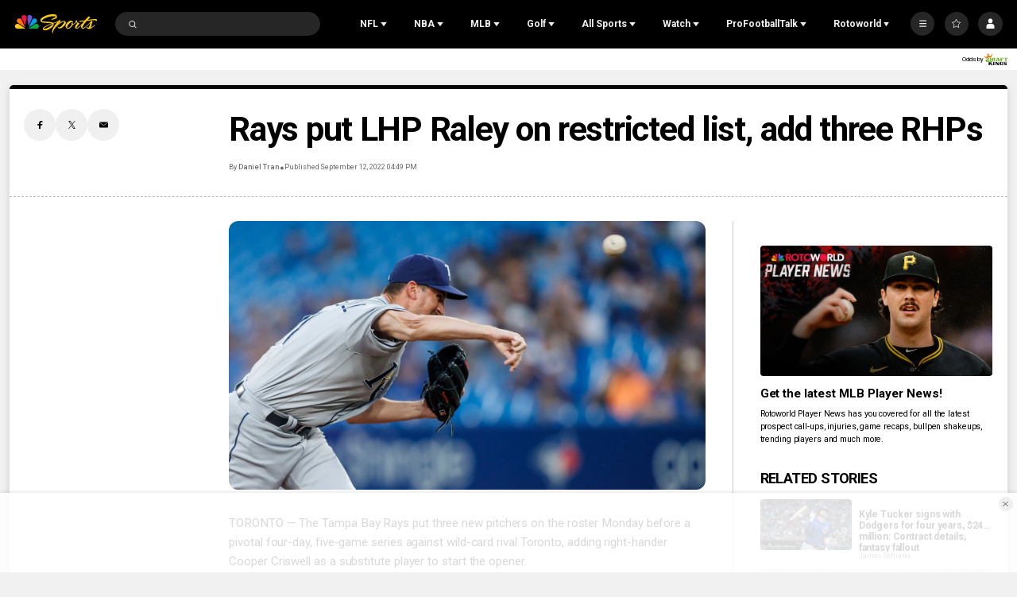

--- FILE ---
content_type: text/plain; charset=utf-8
request_url: https://widgets.media.sportradar.com/NBCUniversal/licensing
body_size: 10803
content:
U2FsdGVkX18jYrLi4NpMKl2Uc2KHW4cfWOCxO959vL3yLRszBLi4qyitKffWjicvAaxWytryciRWSCsFnLt71rndTpnALW+N55TY/[base64]/QnjdtxPFO6fcBAXx8NtJTRrYVEvP19tMdz9p/dCekv5zNgWK+5okgL/g2NzsdrXb7mIoQhTdu9k3UqMlKjSqMZooRFOP4MVKQId1DOeyCuQYoamDaQnHkQ0Tf0yjQYASKqCl+YDx1MO0VBncE26rYpPJVpNbUX2XWB5mfdHcGCH8yMj2wjxTTYOL29eYkgUd/CSi/8PXsxEz46bTUbMhKLSc2pJap6W7i0MkQb0tK9rNUEf+avGHpWkU9AbbppfUqFIiu1zcnkBBQe9VfeQPU7dA7nCxiRCOS0OP0GP527ARUN6A0zeyXynM/r8/H3WE/GIKlSJ6viXpwHKzgSdKCgAs5AjWhTQTjkj2ySw9pbwK5jllFDyPOU0zPcCy/yePLN+m5tXaxsAzk4SKZvRq8/7RevRi70T+3u4vd0/SIW4jfWF9wXJaLR/ztjoKEUA2a9jKcvNqBrOShy4STVhgk4ZrRk6lWOpVb9N7caBzkm1kdSbvwEwhHIs0SM9Hem+5kQjg0/ia46LW9Fo87V601WuBN5XGAneSaqCyvArzBb2XPmoFqwFfRDIkxTnSnFIrhvg4KSP5395C04AI5ggtOWEJAYqkHvCZgqv2q7IS8RW0JFFLdoa4RCvr4GDVoWJ1TpdmZ6N/UoG1FZn5wKRWjFasxYoumejU98tu8CVIa1ifQ3JrHp0i/5qyfwqRkOhZdLy9QSVkMbKrAb9s+/[base64]/e9iqoBskFLeM9UFgKoJN6Ik7EKi9GjXkyGkqsm6zquXN4B7z/yOMa3QXXNN3b5lXnd4UeWsNTlWJmCquwv9y8uoHxTPNCzX+Vp3l9jQeAIbMlq+u7PVS1el9XxFA8ZbQsBbJlAB7FC/[base64]/[base64]/gyJOs8fs3fp1CaDJEnNvq4WGYTN5nKoCG+V9fci2wr6QccHFYq4oxIL+oDGNur34pSr+mC4pVWrbGEJyAxoE2b3M+t9HgKhylTYvxaXsS88hKpSN0J02KJaGvL74kiw9U0mXqS9bH7a9MGUXOhmO+Auw/hAAcZFp3V45gxA4obb54yl/hHNGoSNObT+lnZIcgJw5c2xuWz7tzILIphq0E39AYknxBs2ZCBby4yRxDKiE5EQJhxIMZMFJX+bmJXRoOXjO73TF+Ln2rmPqCCPyUDm2/kR+FAO0OME0vGm2IurBpKLT917qmOsRA048r+9Tdp3X5QTOyFtm0aGs0XwBLOJDN0A7REr7j5Ri+7oDaR4g71z49u3CAkAa56oy2Rd3+JBJ0EWinfwRXoSpIzufs6jJ/9cP/0fzuHdJPk0ltDpeZgbbudGdtuS44NTNi6m503ulDeMoE3tqIBfnHZpHHk324ptoOKWE7NxiKY79iyNCumNtgaUSs5+j34DY1m+76k2ImzpZiSsOg+NFDrSOb/DCsuExy0yudw6V87PqBIxzdFRnucGpdo9Q95tD0wjm8mWVca4yvjOv/MLxLEI0vzIb6yNbHYGJ5KPDSJKmNVDvZvSer6J2vCf/RxoDmIDSUDmGnK+IxcmQrE/qynB1yAvYJEyEugo7drPTHLL/tPwQvhGYQNRgyEPszehADPYC4eQ4kLZPtZ1wOxo0FO2GY4JJS/uXHJQi+nB4pM28s4nJ0VvvMcMRavBwnu2qglJ/b/hP6odI4VjPAhZanwshXd1I9lrXUbFKIwATsmoe8Y2uWloTRYdnYMOMBgXXedpOwssv/f6IAMjedjq6D0eZStE+PwzMNm9tWyUTh/wrvKXgKPp41ndufTCrzyttXAoBPMMzB1Q9xzlHqW9Q5BcDCWh3uhMRgnfwzBAzCuhyPOY/ysjqOpVRMCbxplF6TRqy12mLid3+EZVnQn5erlU1PKt4tXjCkaZZBQYTMh08YsvVJXTLmz4WZJsH/BQmYc442n+0IbfDZtyBbv1wm5VakpntvigUXT0BJad0QcZB+wf2GhgENDEGZGckcjmNLSVD4sHw6gZdUfZ6Yq8Tnpfwj0l8Fip4ErJ2qYjU9sFrkLxUFLek59LcR3MNnPq7biR/BfOvmBi55KCdyDJmDeb43E5CwacYPN7jNc6pBydePXb1yprroOsTNp2RPCpXnuOYkuw3xFwGmFTjcI04otqRExb/IkEMNuNz/7VjZ9Oq9fPxen6EO83YYhh/KJCvVskjJKVsMToUBfTaWmVFB2OPMKSkHScBHQfecNfF5zYuRR34I/dmEDBKifpJ2tura2hwv1OsItWRMuddcHalMvyfMsnCOpZ9G0BqmOEXHGyYj5XJyP+9gPIQy6Qh4gtO+v4AL/ajonf7rrNLs4GA3ojq0B7K3qVuCQXF97+p5/1qJ91XQX7KP8aggsTboUPojK3ER8Z2kXAB/Jn7OgdE1ZG4cm8k4Lxtt1QDRLSjraJxAnQI0V4jf159XMkMMHzU//quSyMrK9jsuQhi9T/n2PdywsuyGq+J8/VgmjjOCZuF3D7dnGF9NaASiWL9j08vYMjp0NvOMBePmM6KAOnyWM6GTgl5Fr/NOrXFxY7uZSr20TU3Jv+Oaaw1JjTC8JfDJPwnCKhmos4HZU4LVrt+rUcGY2E4tC5V+up0GNNrJ+7IOAqraCLTGTkNtv5cg+T70Lx/[base64]/gICMjKQ5WQ1eZVUXP6aFS9jNaMmeK3AW2MYo253O+7Iwg0JR3FSSf87iZBJ/wZMq99rcSEOeIbvc/KodChmXgQyFtwXmife3kvyFtrG2Xvo5HqIsbdUUgFVyUfambloJbzqMsVf4WLk/ag8rRANaZdgyWypGoqZC893TYAz2EhHyxjTmNQV8BWVEeQQsz/3/1IDonDVeuDoSsGfOS/sEbLaysRUOgx9WEcHUetYfRr6KPVba3VNYJh9Q69CMF+VMEU1Kaaa1iNwmB53bTC1SMS0avIDgEk6Axx4AiDxO/8jdSc5yz8F4Hvgkg3c+HTGCH8LonF7P9kZNMwFxLFQpcwIwWHrENb4s+eaotdc7hVHUioPZzJIWDYzkdjdz/pLsjkAGNZiA124DDNubmH7pbUaqQmj09mT9QuMv/xY3wWaqZ/DYwo3HITBjw0Uzq7P8fWA4uPl3APpA1CgvQY8G2PHx8gqOKYT4G0gAvHinoaE8tKTQV89p2Zx7uL6ucw2Q0bcuolR4EUlSH042BtuQGm3vZH/RMwEeRa5Mbq7EszAkJZGivmFdEVo6LRV6RTu5+4H4vCjngtYr2Ivbt8HqawOwENAzsvW+3nFWqJXTxHbKM5OQ3Qm+0bE5u6GPoBu+JM92RBkRjPRb3LI11OukJ7tMBpqRNNf3eBDuMlWUHRHyeo/Hbs5ijOO9Ptz7E6YAPvIVbrTR9n+Jr6BqvbUEJb3siDtQMVeeU8hi60ljVzYUfQSp3J2dsgterKOKCRR90urTt3oq5a82DZZR4ZL/zZAqPvGXkNafLZkE83eSFYMQTOB2vYsfczWzOGfY19vRiuGgybv4HmXhVASuL56tQKYdNWQ+zUTNXZ7jCMakb/7QyCy8nu1jfO+A3Mfdd7n9Quv5T5Kvxw/RmGA1hCrF3PVsnYkw+PgbeD3WW+hxZ3Szbe7OMF56TatsC0rjeoOYd2eIAKzs+LAZ+eAxxdLM2IC/wJ5dmqLyntnEO0VVHlEdC58WRXLTyG6KHwc8qUOQVnEMMfpndmT7UjV0xREGyRXXJS+csiq7RcrNcXhNIi2DrHoe+onZ0ouTm9A3v/YHcC93BKpSw8sNFcZEazdidWZh4Jtje+pWlpqzFVL21frI2JalP4N6o19cYaI/gzCcNfNekdAjmGeSG2bXwwkonKMOz35YQrqf1ptIcxAlV9G3nKrE2AxVX0G7Lrr/1J9k/twd60vi/eY8Mb1iOaikpYhtO25uGRCShdIrS27YvI099HWQyd7wuGH4RolaYFE/1RGUhJowYJpIauFQ7MUNQasq3CYrhDwCHR5j8h9VB3lcBj0hHEPg9d5qLmUi2G6IsenSHip189sOi8CnFl1HLtyuJWoOg84mJoJs29Baq7kBpVIXEtxsoCTWQS1X4vnmwTl3WzyL40YxP1WtL8lF9kd/M7V1n/HquQ8IpQJwB9wFQaMutTW8Tn/zcjPAMk5IY7hXCaep/GVtm7cilTosb0RYZ2boW+gC30OXIUzHUPYQ9gZR2ajzpuzAfVB+Xy0/ggJrwdJukuyG2Z3vVX+t4x6F1g1VJD7sFds0XkpYyO81EqGM+PtA8qRr1dUJ/CdJ55ZkILkCoPrcZkeP+pX5xC1pb8087e56PMXS9SUTVU/xiJE3hPqbdU7adHClKaEIwzCQteO+FKNier8obuQ1l1iwudplQAU4GeEL5+dOOuT4o/kzDh48BU234ea4dcbiuMWsbTf8ZK8JjaTyACK5njY/CRkxuHXN8nI+CkRx11VtrLY1Hjfy9q/QBa1VXFSXCnZPzfWYbnA0r1E3vOJdXOVdB8bI0SIUGwIpfODFe9aZyR6TkRYbb+qph3FSZ7w5k0jJ5AG++UsHgt301LRFj+7432PAF8O3D99lZHdL6VrovgdE5UMvq3YFSlHywuWZWORzYGGl/svrNnIRIcHdOPVe9AxnT071NFpOkPQVzfV/vYOlbfmqUArF6qkCRAmX61l1FLCHLQA042+9G9tbeG/PuMYynEuNumQDk0cg4rvy5WnVjvjoCA9jwRTqzzIuuXxsqRttnUppFKPBTycN1T0rw2pqGk95KsEO40SiL7x0EoNxb/cMnHi2z0oMS+WkB41fxEbZFI+NDikA1LhQ91fmn4Q5Ssb4SVfwOHRbzp7Myt7Tf+82x85omuj1IMNBRCMCgnoRh69bvnRoyK7E+VszEUaTVx75GKAHBhfdYQKPYMED166Zz4uZ++eXQrdBK1riV8p9yYOQy6G45/P6wrCb41EVoF0bpNWOHbIJzj1bOUK2Go3a4tOXXWM44IEcISTvH7arxMwqmA11xeKN1afRBB4nE8VFUw+XDm3t63o8T/BAjhzPm09QIxvu71dSozp3BGCsGTEXJzJ3LtjXG172tKv3dRD3lCIUHKt1EaCcYhHkX+xNXVp7hGQMLuzYKa2FOa0d9ReH76wl3s7d7YhydBQwkyV7R4YS4uKPENwjTdVBORuOvIlLnTlP33E1WYwkW9/kzBDlfhEj2bs1KJva51EP0OQ8ZAyfMXE86XXUiItHSyccktxk5r3/aVqeNDHVjoG4Zze50Q1IiBoBA6Y0pmWU8uUZgnxLG0fa0p4VsafW2CIFqJPf9Hw9TziPCFd7s7CUqmjyfEMoZC9LqBqpB1TUdvPILyCIGMk2W4xS2DfmaFbDTY29gQM5ZlaVFTwtnJ5JhcZD2DHCJtikB21a6/cP52o0eRIn5PZnWnP7fI1UYxFpLfrNbQJG1xny1lWybBk+ePfhPadQ9/gGDweXqCWuNMFyrvzTjQLgk/[base64]/7xqDOOajQ/JZFAw28XYLTs5z+/+hGqm58NEvbU+i7fi3gRVD7GO4ZlOnqbnx6yPCCTddskqOUGvBn8mXc+Y7+sunpAlM3nAaVQlk3GFU5VPnEsTvEHBGY/UiVocAF6iREnk3yKWa19PQxzb5FzgRrvAM1kTU5d18vnI2ZhPa58qkAsM4+W1hmfiZylmxGKP/q/YDQbqN/WaAaVuI7Gohgxg9wnHqav5cBYozXFz/TmlLkvEfyCZqrIXogLBWjuIfhrScdO+mM45KGQhKzZIHM3xJ0BLKbtZS1hozSdiusCp/bLztutwN5yBrlAZ+64Zd1SdcxILY+oH3WmYiMVAcrMRC0Zc9fBIxHZoJEPfwURuHZsJ4Cloz3ToPev0/6WkxCz+7tIaBKeCF6h2OWjAzpw5jQ4YzZr1GHjRgxr1ysYBF++u7s4y+ccPgmt8FwVh/mKLp8iAg5ebG6fD9rc3RcTOKC9vklEP8WAiVjKx+PcF7lW2qG7KWMvvvKAD9mVWOAbM1Qmyqs1SkpXu2Gp3K99EHuKNr5EF8cMj1QhLdZmNaTFSXWkC8LcGUHQJQO8P5tWCYp30oFiIAM9Xxp7IMMMSxtlI+R+To5psp0SZXOyIrvvf9/4rVMswlIqNiOnkyVZQm4BArRB1FM8g88t7VTzICd5ApUYWVQC0tD8MkptTpiuPL5qDDkWhLi1sRByYeVhuWHGrxzeL2RxndtzmQ12h2gOAO4+Fdi6ZFq+EM4V0sYD8b+fAiH17oladCZ/wbu5zqSTZL3vdvAO48+bDmxUpBwyC4MiIjDbZ82WuCTIcneXuhABe6H/[base64]/wLX7z1hsWJfUn26rF6sBuTRIx0vxlZFU3mgcpiAjsI2H9rkQjopGwMjhHWm3Gf4Vb8kxGuEVfg6vsK29iaSqVW4wA2fLhfvJDsyuEDcN1pA3xZuu1wTx0X8s0sHIL96XZ7hH6gmvEDCz1kg+Qu27YAj+2XB6e6qes2HzCsj88P2onlYw98r2sWi9r8B/3v0tTT9tncIzQmdRnGYN8GTGK3FoNn0TIFJ7+s+/UkQBBSn0yJMCY7geMjDA8d6Y8O4qBKpEZ06tL2ktf5+xGP/mwqAU16cYrCfY4g795s4b9+++u75p1hUbico8AXuvUUR/7ECzt5qRorvDg9FucWDK9O8qrWGwQSuNpfMuqRmBflBWPK0CpUdNuRfn/gTVer8oEiERmikQNR1gVfwL2xmV+bYCVk5hB1xNbVU8oD6Rq9bHZwyD4gUzMBLWiIDRPNtq1OFQav5MOgfKHKM7M0GKW4UDS2sqEpjOW7XJruZrngRCIvJJb/ZsB7HidVZlX/iTUUvy4Oe3DgzpjQaeRkwLVG0l3oeYnQyoSrfuz56JNX/ONN7bydWYvGrg5fAwm0OGP3RkbFFu/z7iWNa9jJEEXi7NttX2+zqlG7wsJ0Rs/or6+B+GrrUq/cB7QND5xTwr8A7wEWKaldwnJNFF1bHqxHAYAsz1xmCsAsvlv3fKqaPBEKEEoaQMTuVkQRYZCF35PmQ6VEieMTw5GqtTjo/ElfNlxukOs9xIp2/UUfXshn1XHYfLphzcaxlIvfhSH3XeyFzDtABjbCa4qi1eZf1tnpi6RjWInD2RDN2FDOj3A6zS8J1378IVBjlATDNTN8uSvtSiGBYw0Vp07TbtMBWCAilG2llLF5ZetKpP2/VzxOHAjRpzhvKasmwi4heczUOtbUclsNjybfiJhO9sYSQy/RadTd74YIFKlRDKzbjPgOUzOYuMuhgAH1wx43EL3q5tG86LzyJJcXKhT673KKGQqBnW0ajw5HNjFzVI0QTjzJk1KwS1n8gx8v2lTdTMK0QKeFDCf5GJVZ0T4ZhhH+K9b+FmzOigV+l6H44zk6VE7H3hOCVi6QYxiOrEsy2CZr/nuMV0z9yfLuOIM8KvlhJpvn3nJD+kSUHciV4HOfGMUSXgyCw/w4uGiRs98028bKdf8SWWraWLIrAG1QUTxZ4SxJfCosd3nld3czQFs96R58Cy9TKVFUXdBKA9gSqk7nB8kUXf1mmnHlJpCIRnxvBDceMEmtqciY2oG5rRhEgtvaXlD3ZoFOzsS7yirqSSar8dwBJcbmqyEPNVj5KNZ8KvQ6HBPJmJtgb0RoitBFAsfuWfNs7mOn+/j7kloQuSyDhMW9UQ3oibOjUGDzs9CXEjYVUNqxpHgp30HAdDUYfoUme2P0bGU6KSu4rqCangBAxC68YCAPxCHR1MhCtfM+zCT0w9Poxg8gAP/9Q2mB9uZaIqDA1SgtHViM14DPC0398zc8z85HjDPQoQE/sDCgs97B7sz9IgZFP+zFWu8WN7yP1AwCLXyQ+GT3Pj2RhT5HlFCQhXiEbxzWNaO9vmiFHAu8tjv9Tw33te/Qk/50NxFtM4UYRb1loCttmZz+NrWfpy9c5rvqC4qmeCEgZ46SoaQ9aEfnl7ex9ERiPBQtmqosidk3j751k2G5bHg2z5Lk0HLfoqvUyMMth1yAoF4UgmYyIvXugWDJZ/I/p8ALrMG31iESCFRnogP3CuchyhI/zuBK5BG/Tb5laU2QZ7S/umohcl2CtLpzNf8xH/UW98pADfKUWwpw8CcvKNgG3xmV3QjLkWEhaP3udNZGLtXsZXB3OKo+IxlHvdEXTRUj5doD9eO01eUASzVsxFLS4nYx/whIz9cg5ebayHfKpjGgdWc/fUK18li+Y5hMB/YoHnKnILnNThmXsUN6lA+pvthqqXnfN2Kbd8mjHEdOwKG2GBsxzsDgPXkLRzjhOiPL/[base64]/c7fw8MUxnHtLgQqLDiUxqcn4aiz3PjEEZDxzUFONt0JKqNpg4PhEJtqwBAFNFCODo3w6RrnD4k980nPT4tp8QtlnJLpFzKHVX1l8f8+Icps/GFPPk+xMO5TdYs5BWA+UQToPzSyhcIjdGz42/Bs9ga7D5exT9Lch14uuACr63lugJ2mxKk2YwAzeFmiLMeeWVKTZBDlSRfXf5/59cF0tAwutKU/dN/[base64]/DAoL3JPvwTPNUVn2v/gOZ6jYQzEpwAwNEsKm2q1IowZ8I0SAno2Zdweurod58i6KTqb1FgrXZIPWnnZfSf2uhM92mdRl/tClLSDYkEy3/dKc6/2cu7yEVvp+dFMUJC+MQcF1kwUSHp05oBqLp3XVnxHEx/cyOHbffP8wJHx5OPCkYUHWBp16kwQx5HPZIPaG1/KKleymxjjR7PEg0cPB24hdolDMCeIBjCJFSwhSqsWipESYBrRueGx2IWg4w5qIWzlcKIv3lyp4vGAmziQ5hJHxhX+PCub5MFG9xbcQHto2A/DOJ21zpE72l8Y1SOo0OgNOEx3b1MDEMPcg6fsU2gzNR+uCuyXgdcMyBprPlaKFqu65p0oYvfolz9UPDJC6R7eIiPBwnG0JlfIaDZM3Up1BRKho4MkDM9rlpJI4sDCjKulikW/DQW6/6iGx/IwJXB9l9EB9mWrSV3+S7VtGAZbdJ24E9uA32xJjK7367z1rCoAruZtqjpU6deWDXh4mcGXrR3JJzh6qxAZ3xEx/6lRGOKQhRDEAqYtCnrgNm4EgwVPgKQNHzVlgGj1y4c1/1Q1YjfrZwxvp95i/JObTMh354SR2AY8yQp+uHHwBKuZDwKWt6mpY6qT1JQSCjEM+aSVZCajG6k5aPmAbCliFreYzJsE2oJis8P4b4YXZ13VU6pbXr7vLN6iibXHJEXMw+6UYJZyWX3GgI5rUBpt2AWE+H8P8wkbT4VytH0FGx2WMeSpWgJNcBZncufn+hB3yuMCIxOxwazbsVJnl/c9c/wvg4BxH65XAuTxL4GPTa02xayn798ThIDR3dYOGaWuX/bztb1btpK3hL4ZwHtiO28r6MIHbA/[base64]/3SElAGIm449vXR6NvEUYfy2LTgXE0V/X2W6UbgeTkMcZnvF4xCnvSxoAV6eshcgoeYX21M283OGdw2MeqKDpnExkZu90RPWdRAhnlT8R5NP1ofM/+2LxhomxXMZUq/NWGRq7Agp/DrlrvgPHYvmD7jNolX0Yl5NTNMlUoj/dgg5YN4XwZUi3yMNwfMTSr2cUGIg0SaXEdn88bQN9T/58HVp1qaMVWtGns0nxtUIM+tZtGJ7etzFVpygkTkPkq3pCLV/63uBpEGMfgLe5wDSox1Na1SX4nP2b4iVSTHaXfhGoiKDRVLTLSDcf0485KHxc21HU8UIdPERzK7WmfOHFMd8kdXCuRpF0u94wUDCsc+QmZlXNrf/EzVER5vowk/TGQSoOWd54462bBa1HQ2EEhIUH/Rtrf8WCBM9e9s8OBd2RcLZ8sDHYJebwO53GqIl3yBN5MjlVg1gRew3sVzx7+UyaXOzfiOLRSyp5VtDsks/Lk6Wk63SZVGiUweLXjoZo/peP9PdxLnxPFzIgCAdAHH3O7oCPZRmXKC1gWpLdPRgcC2wjTT+IlQ5sg4jxYohTR9uBx1QHE4PK3rAmwKWNQX/2y1K+FTPLwvHeOLxypcssoq2YtEwRDa/7huTYqwIzIIe/pYKsjAD4VLZqP1vzU5dYtgwy5BoeTO2steEw77CNY+wmvGyCcK0TBaU5rT/71LvFf06v3mteHX5+C8Jmcmgmw2uxgjoqHhs7HVIHkcmwOQg9tkYULEhyRDYLXdHwh1I86y/[base64]/tir08qeXwiIurPiW0adNLARwZo0gf9Q/5KERSN2wlKuMl+KQ79nbrDqSDHm2csEt3CwfD+zGXhkVQ5ZA7I99bqwtyQEEFGS25JLNu/kJjGAJKPeD07rhoxetC259YKtbgGAH5Ok8JT7vfIxiUjElppcPn0xmw+C96kgw5jvQGkT1XVWt1L4WBoHbV0DFuezWTr2OuxiJZrDlxBIZcS2F4DVrHqxhB/DVvBhSIGBcAqx2seo4hjSQAatzxxvJohLPAt3H1nIhKsQM22BDFrGzApCifjsYtc1wDJwnHsNfZjUisxRgo4RgTFe6iEC33YIUgZKs+ET2otyw7GiFfDgD7SMmbJdkpX8m0iF+dJ+cVO7ig0rrroIM+QfGu/ELwIxS59MB0wT6Z8G371vyi6QrGqE9hyRGcmu7oQtbByZPocrGVx2pvbs7/WJBxORDNiF1hS4b6uEBxHWNd7dL6P/Z9ihfj62wkV8KlTVP9XYVEkxbJjnDh9IoTjoWf2G/FCR9eDBmLP9ox6R+0JDyxed069Pghk/bS+u2W7Qjon/ngth03qkewp7oDWny0n56/VHG39/f6Tdf8qIHs5F8+ex9YBXaDcJCFew/+U8tt87a7p1Jh16Sy1iuKBXvjliQLYhco8FZlDwG9ZydlBdpvgElgxqWEODngr1nmypEL+Xo7A1B4BCjNz/uJagySfMWQPtNdCji7ZSQFeMp39XcplarvyljxdC2zCO4a8g3CGGg//nYoaY5/W4aLdh1lJFDHvO+bnDr5H7skDilk3bLCNd3VbYfJUunRQvWxP+58G3QZTUD1OIVxj+KeVl5MnWK8FqAdwJa8cHYen9A4s7KlWMrYUI2UQUIRkhadVwsDZvfX/ux7Wo+fp4/PIAQH/NQG7HzFXLG6OUxnwerU7v4O8tVOK73ITcKLqrXw5XbPhwmWvVB44nYk01uksJ6oW51wtGkxYOtMBrPoxEhhG03nyBIG3tVIdIH1ifdnvRJmEUN369WswX5stbp6tBayL87rNc2EoGSE3nX9MitQc7/ZARqRCKt6eOdQYgt7sWkqlpSKkdkO2NdJTeLqaQPecuJUqitHfdv7g/EhzkBe7BY7Eouco9FKzrY+6Edioj5DDWZOk+HYKgm2UGphxwJM42NZQ93JSOSc64E5/dvG5lFLm9CWzHqBD/PJNa65ts3LNFDwKqF5k4tJqw5zC/1/[base64]/5ZfmCc508VmdTqALO7IWqekFt7894Myz6o/K5mjoGzVgErgxw+f6XgQjLGkm0zN6qZRxkJH7PjMkMNMUttn/wCxdML52tpcnKJipb7kTn6XCOBh+r+T4a/XE4nfz13fcw838qFix554xpQ=